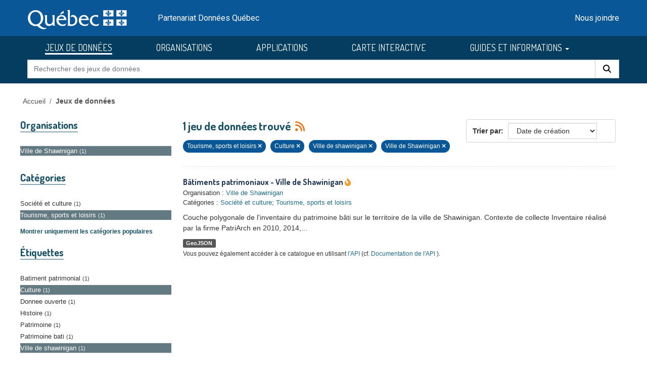

--- FILE ---
content_type: text/html; charset=utf-8
request_url: https://donneesquebec.ca/recherche/dataset/?sort=metadata_created+desc&_groups_limit=0&groups=tourisme-sports-loisirs&tags=Culture&organization=ville-de-shawinigan&tags=Ville+de+shawinigan
body_size: 8559
content:
<!DOCTYPE html>
<!--[if IE 9]> <html lang="fr" class="ie9"> <![endif]-->
<!--[if gt IE 8]><!--> <html lang="fr"  > <!--<![endif]-->
  <head>
    <meta charset="utf-8" />
      <meta name="csrf_field_name" content="_csrf_token" />
      <meta name="_csrf_token" content="ImExOTU4ZTEzMjBkZTliOTRkZmU1OTJhZTUxNjkzMTM2NmQyNGQ3NTci.aYIlng.GyIY-Ss6C-3ajkbF7LGz0RbpdDo" />

      <meta name="generator" content="ckan 2.11.3" />
      <meta name="viewport" content="width=device-width, initial-scale=1.0">
    <title>Jeu de données - Données Québec</title>

    
    <link rel="shortcut icon" href="/recherche/images/favicon.ico" />
  <link href="https://fonts.googleapis.com/css2?family=Dosis:wght@400;500;700&display=swap" rel="stylesheet">
  <link href="https://fonts.googleapis.com/css2?family=Roboto&display=swap" rel="stylesheet">
  
  
  <script type="text/javascript" src="https://code.jquery.com/jquery-3.7.1.min.js" id="jquery-core-js"></script>
  <script type="text/javascript" src="https://code.jquery.com/jquery-migrate-3.4.1.min.js" id="jquery-migrate-js"></script>
  <link rel="stylesheet" id="cookie-notice-front-css" href="https://beta.donneesquebec.ca/wp-content/plugins/cookie-notice/css/front.min.css?ver=2.4.18" type="text/css" media="all">
 
  <script type="text/javascript" id="cookie-notice-front-js-before">
    
    function generateNonce(length) {
      var text = "";
      var possible = "abcdefghijklmnopqrstuvwxyz0123456789";
      for(var i = 0; i < length; i++) {
          text += possible.charAt(Math.floor(Math.random() * possible.length));
      }
      return '"'+text+'"';
    }

    /* <![CDATA[ */
    //var cnArgs = {"ajaxUrl":"https:\/\/beta.donneesquebec.ca\/wp-admin\/admin-ajax.php","hideEffect":"fade","position":"bottom","onScroll":false,"onScrollOffset":100,"onClick":false,"cookieName":"cookie_notice_accepted","cookieTime":2592000,"cookieTimeRejected":2592000,"globalCookie":false,"redirection":false,"cache":true,"revokeCookies":false,"revokeCookiesOpt":"automatic"};
    //cnArgs.nonce = myNonce;    
   /* ]]> */
   const cnArgs = new Object();
   cnArgs.ajaxUrl="https:\/\/beta.donneesquebec.ca\/wp-admin\/admin-ajax.php";
   cnArgs.nonce = generateNonce(10);
   cnArgs.hideEffect="fade";
   cnArgs.position="bottom";
   cnArgs.onScroll=false;
   cnArgs.onScrollOffset=100;
   cnArgs.onClick=false;
   cnArgs.cookieName="cookie_notice_accepted";
   cnArgs.cookieTime=2592000;
   cnArgs.cookieTimeRejected=2592000;
   cnArgs.globalCookie=false;
   cnArgs.redirection=false;
   cnArgs.cache=true;
   cnArgs.revokeCookies=false;
   cnArgs.revokeCookiesOpt="automatic";
  </script>
  <script type="text/javascript" src="https://beta.donneesquebec.ca/wp-content/plugins/cookie-notice/js/front.min.js?ver=2.4.18" id="cookie-notice-front-js"></script>
  
  

  
    
    
  
  
  
    
      
      
      
    
    
    

  

   

  

    
     

     

  


    
    <link href="/recherche/webassets/base/51d427fe_main.css" rel="stylesheet"/>
<link href="/recherche/webassets/ckanext-geoview/f197a782_geo-resource-styles.css" rel="stylesheet"/>
<link href="/recherche/webassets/ckanext-activity/8dd77216_activity.css" rel="stylesheet"/>
<link href="/recherche/webassets/vendor/f3b8236b_select2.css" rel="stylesheet"/>
<link href="/recherche/webassets/vendor/53df638c_fontawesome.css" rel="stylesheet"/>
<link href="/recherche/webassets/showcase/3e403bb0_ckanext_showcase.css" rel="stylesheet"/>
<link href="/recherche/webassets/dqc_showcase/00ab1be7_dqc_showcase_css.css" rel="stylesheet"/>
<link href="/recherche/webassets/ckanext-scheming/728ec589_scheming_css.css" rel="stylesheet"/>
<link href="/recherche/webassets/dqc_scheming/8db089b6_dqc_scheming_css.css" rel="stylesheet"/>
<link href="/recherche/webassets/ckanext-hierarchy/1c5c8fe1_hierarchy.css" rel="stylesheet"/>
<link href="/recherche/webassets/dqc_hierarchy/2131ea14_dqc_hierarchy_css.css" rel="stylesheet"/>
<link href="/recherche/webassets/dqc_theme/f37132cb_dqc_theme_css.css" rel="stylesheet"/>
    
    

  </head>

  
  <body data-site-root="https://www.donneesquebec.ca/recherche/" data-locale-root="https://www.donneesquebec.ca/recherche/" >

    
    <div class="visually-hidden-focusable"><a href="#content">Skip to main content</a></div>
  

  
    


  
  
    
  

  <div class="contenu-fluide piv">
    <div class="contenu-fixe">
      <div class="row">
        <div class="col-4 d-flex align-items-center"><a href="#field-giant-search" class="visuallyHidden passerContenu" tabindex="1">Passer au contenu</a></div>
      </div>
      <div class="ligne" id="entetePiv">
        <div class="d-flex align-items-center zone1">
          <a tabindex="5" href="/"><img id="pivImage" alt="quebec logo" src="/recherche/images/QUEBEC_blanc.svg" width="256" height="72"></a>
        </div> <!-- zone1 -->
        <div class="d-flex align-items-center zone2">
          <div class="identite desktop">Partenariat Données Québec</div>
        </div> <!-- zone2 -->
        <div class="d-flex justify-content-end align-items-center zone3">
          <div class="zoneMenu">
            <div class="toggle_btn"><span></span></div>
            <div class="menu_mobile nav">
              <div class="menu_mobile--site mobile">
                <li class="active"><a href="/recherche/dataset/">JEUX DE DONNÉES</a></li><li><a href="/recherche/organization/">ORGANISATIONS</a></li><li><a href="/recherche/showcase">APPLICATIONS</a></li>
                <li><a title="CARTE INTERACTIVE" target="_blank" href="https://www.carte-igo.donneesquebec.ca/">CARTE INTERACTIVE</a></li>
                <li><a title="GUIDES ET INFORMATIONS" href="#" data-bs-toggle="dropdown" class="dropdown-toggle" aria-haspopup="true" aria-expanded="false">GUIDES ET INFORMATIONS</a></li>
                <li><a title="EXPLORER les données" href="/explorer">EXPLORER les données</a></li>
                <li><a title="EXPLOITER les données" href="/exploiter">EXPLOITER les données</a></li>
                <li><a title="DIFFUSER des données" href="/diffusion">DIFFUSER des données</a></li>
              </div>
              <div class="menu_mobile--piv"><a href="/nous-joindre-renseignements-generaux/" tabindex="25">Nous joindre</a></div>
            </div>
          </div> <!-- zoneMenu -->
        </div> <!-- zone3 -->
      </div> <!-- entetePiv -->
      <div class="row" id="entetePiv--titreMobile">
        <div class="titreM mobile"><p>Partenariat Données Québec</p></div>
      </div>
    </div> <!-- contenu-fixe -->
  </div> <!-- contenu fluide -->
  <div id="siteMenu">
    <div class="contenu-fluide">
      <div class="contenu-fixe">
        <div id="entetePiv">
          <div class="d-flex align-items-center">
            <nav class="collapse navbar-collapse navbar-right" role="navigation">
              <div id="navbar-collapsed" class="menu-menu-principal-francais-container">
                <ul id="menu-menu-principal-francais-1" class="nav navbar-nav dosis-reg">
                  <li id="menu-item-336" class="menu-principal-donnees menu-item menu-item-type-custom menu-item-object-custom menu-item-336">
   	            <a title="JEUX DE DONNÉES" href="/recherche/dataset?sort=metadata_created+desc">JEUX DE DONNÉES</a>
                  </li>
                  <li class="menu-principal-organisations menu-item menu-item-type-custom menu-item-object-custom menu-item-484">
	            <a title="ORGANISATIONS" href="/recherche/organization">ORGANISATIONS</a>
                  </li>
                  <li class="menu-principal-applications menu-item menu-item-type-custom menu-item-object-custom menu-item-463">
	            <a title="APPLICATIONS" href="/recherche/applications/">APPLICATIONS</a>
                  </li>
                  <li class="menu-item menu-item-type-custom menu-item-object-custom menu-item-135553">
                    <a title="CARTE INTERACTIVE" target="_blank" href="https://www.carte-igo.donneesquebec.ca/">CARTE INTERACTIVE</a>
                  </li>
                  <li class="menu-item menu-item-type-custom menu-item-object-custom menu-item-has-children menu-item-135449 dropdown">
                    <a title="GUIDES ET INFORMATIONS" href="#" data-bs-toggle="dropdown" class="dropdown-toggle" aria-haspopup="true" aria-expanded="false">GUIDES ET INFORMATIONS
                      <span class="caret"></span>
                    </a>
                    <ul role="menu" class="dropdown-menu" aria-labelledby="dropdownMenuLink">
                      <li class="menu-item menu-item-type-custom menu-item-object-custom menu-item-135450">
                        <a class="dropdown-item" title="EXPLORER les donn&eacute;es" href="/explorer"><span>EXPLORER les donn&eacute;es</span></a>
                      </li>
                      <li class="menu-item menu-item-type-custom menu-item-object-custom menu-item-135451">
                        <a class="dropdown-item" title="EXPLOITER les donn&eacute;es" href="/exploiter"><span>EXPLOITER les donn&eacute;es</span></a>
                      </li>
                      <li class="menu-item menu-item-type-post_type menu-item-object-page menu-item-135552">
                        <a class="dropdown-item" title="DIFFUSER des donn&eacute;es" href="/diffusion"><span>DIFFUSER des donn&eacute;es</span></a>
                      </li>
                    </ul>
                  </li>
                </ul>
              </div>
            </nav>
          </div>
	  <form action="/recherche/dataset" id="dqc-search-form-header" method="get" data-module="select-switch">
            <div id="dqc-search-header" class="input-group search-input-group">
	      <input type="hidden" name="organization" value="">
              <input aria-label="Rechercher des jeux de donn&eacute;es" id="field-giant-search" type="text" class="form-control input-lg" name="q" value="" autocomplete="off" placeholder="Rechercher des jeux de donn&eacute;es">
              <span class="input-group-btn">
                <button class="btn btn-default btn-lg dqc-btn-search" type="submit" value="search" aria-label="Rechercher">
                  <span class="fa fa-search"></span>
                </button>
              </span>
            </div>
	  </form>
        </div>
      </div>
    </div>
  </div>

  <!-- div class="zoneAlert" role="status" aria-live="polite" aria-label="Avis de maintenance – indisponibilité temporaire du portail">
    <div class="container">
      <div class="alert-compact">
        <i class="qc-icon" data-img-type="warning" aria-hidden="true"></i>
        <div class="alert-content">
          <div class="alert-text">
            Une mise à jour planifiée du portail Données Québec est prévue <strong>le 13 novembre 2025</strong>, entre <strong>6 h et 17 h</strong>.<br> Pendant la maintenance, la modification des données sera impossible et le service pourra être interrompu.
          </div>
        </div>
      </div>
    </div>
  </div -->




  
    <div class="main">
      <div id="content" class="container">
        
          
            <div class="flash-messages">
              
                
              
            </div>
          

          
            <div class="toolbar" role="navigation" aria-label="Breadcrumb">
              
                
                  <ol class="breadcrumb">
                    

<li class="home"><a href="/" title="Accueil">Accueil</a></li>
                    
  <li class="active"><a href="/recherche/dataset/">Jeux de données</a></li>

                  </ol>
                
              
            </div>
          

          <div class="row wrapper">
            
            
  
  
  


            
              <aside class="secondary col-md-3">
                
                
  <div class="filters">
    <div>
      
        

    
    
	
	    
		<section class="module module-narrow module-shallow">
		    
  <h2 class="module-heading">
    <i class="fa fa-filter"></i>
    
    
    Organisations
  </h2>

		    
  
    
    
      <nav>
        <ul class="list-unstyled nav nav-simple nav-facet">
            
                
                
                  
                
                
                
                
                  
                  
                  

                
                
                
                <li class="nav-item active">
                  <a href="/recherche/dataset/?sort=metadata_created+desc&amp;_groups_limit=0&amp;groups=tourisme-sports-loisirs&amp;tags=Culture&amp;tags=Ville+de+shawinigan" title="">
                    <span class="item-label">Ville de Shawinigan</span><span class="hidden separator"> - </span> <span class="item-count badge">1</span>
                  </a>
                </li>
               
            
        </ul>
      </nav>
      
      
        
      
      <p class="module-footer">
        
          
        
      </p>
    
  

		</section>
	    
	
    

      
        

    
    
	
	    
		<section class="module module-narrow module-shallow">
		    
  <h2 class="module-heading">
    <i class="fa fa-filter"></i>
    
    
    Catégories
  </h2>

		    
  
    
    
      <nav>
        <ul class="list-unstyled nav nav-simple nav-facet">
            
                
                
                  
                
                
                
                
                  
                  
                  

                
                
                
                <li class="nav-item">
                  <a href="/recherche/dataset/?sort=metadata_created+desc&amp;_groups_limit=0&amp;groups=tourisme-sports-loisirs&amp;tags=Culture&amp;tags=Ville+de+shawinigan&amp;organization=ville-de-shawinigan&amp;groups=societe-culture" title="">
                    <span class="item-label">Société et culture</span><span class="hidden separator"> - </span> <span class="item-count badge">1</span>
                  </a>
                </li>
               
            
                
                
                  
                
                
                
                
                  
                  
                  

                
                
                
                <li class="nav-item active">
                  <a href="/recherche/dataset/?sort=metadata_created+desc&amp;_groups_limit=0&amp;tags=Culture&amp;tags=Ville+de+shawinigan&amp;organization=ville-de-shawinigan" title="">
                    <span class="item-label">Tourisme, sports et loisirs</span><span class="hidden separator"> - </span> <span class="item-count badge">1</span>
                  </a>
                </li>
               
            
        </ul>
      </nav>
      
      
        
      
      <p class="module-footer">
        
          
          
            
          
          <a href="/recherche/dataset/?sort=metadata_created+desc&amp;groups=tourisme-sports-loisirs&amp;tags=Culture&amp;tags=Ville+de+shawinigan&amp;organization=ville-de-shawinigan&amp;page=1" class="read-more">Montrer uniquement les catégories populaires</a>
        
      </p>
    
  

		</section>
	    
	
    

      
        

    
    
	
	    
		<section class="module module-narrow module-shallow">
		    
  <h2 class="module-heading">
    <i class="fa fa-filter"></i>
    
    
    Étiquettes
  </h2>

		    
  
    
    
      <nav>
        <ul class="list-unstyled nav nav-simple nav-facet">
            
                
                
                  
                
                
                
                
                  
                  
                  

                
                
                
                <li class="nav-item">
                  <a href="/recherche/dataset/?sort=metadata_created+desc&amp;_groups_limit=0&amp;groups=tourisme-sports-loisirs&amp;tags=Culture&amp;tags=Ville+de+shawinigan&amp;organization=ville-de-shawinigan&amp;tags=Batiment+patrimonial" title="">
                    <span class="item-label">Batiment patrimonial</span><span class="hidden separator"> - </span> <span class="item-count badge">1</span>
                  </a>
                </li>
               
            
                
                
                  
                
                
                
                
                  
                  
                  

                
                
                
                <li class="nav-item active">
                  <a href="/recherche/dataset/?sort=metadata_created+desc&amp;_groups_limit=0&amp;groups=tourisme-sports-loisirs&amp;tags=Ville+de+shawinigan&amp;organization=ville-de-shawinigan" title="">
                    <span class="item-label">Culture</span><span class="hidden separator"> - </span> <span class="item-count badge">1</span>
                  </a>
                </li>
               
            
                
                
                  
                
                
                
                
                  
                  
                  

                
                
                
                <li class="nav-item">
                  <a href="/recherche/dataset/?sort=metadata_created+desc&amp;_groups_limit=0&amp;groups=tourisme-sports-loisirs&amp;tags=Culture&amp;tags=Ville+de+shawinigan&amp;organization=ville-de-shawinigan&amp;tags=Donnee+ouverte" title="">
                    <span class="item-label">Donnee ouverte</span><span class="hidden separator"> - </span> <span class="item-count badge">1</span>
                  </a>
                </li>
               
            
                
                
                  
                
                
                
                
                  
                  
                  

                
                
                
                <li class="nav-item">
                  <a href="/recherche/dataset/?sort=metadata_created+desc&amp;_groups_limit=0&amp;groups=tourisme-sports-loisirs&amp;tags=Culture&amp;tags=Ville+de+shawinigan&amp;organization=ville-de-shawinigan&amp;tags=Histoire" title="">
                    <span class="item-label">Histoire</span><span class="hidden separator"> - </span> <span class="item-count badge">1</span>
                  </a>
                </li>
               
            
                
                
                  
                
                
                
                
                  
                  
                  

                
                
                
                <li class="nav-item">
                  <a href="/recherche/dataset/?sort=metadata_created+desc&amp;_groups_limit=0&amp;groups=tourisme-sports-loisirs&amp;tags=Culture&amp;tags=Ville+de+shawinigan&amp;organization=ville-de-shawinigan&amp;tags=Patrimoine" title="">
                    <span class="item-label">Patrimoine</span><span class="hidden separator"> - </span> <span class="item-count badge">1</span>
                  </a>
                </li>
               
            
                
                
                  
                
                
                
                
                  
                  
                  

                
                
                
                <li class="nav-item">
                  <a href="/recherche/dataset/?sort=metadata_created+desc&amp;_groups_limit=0&amp;groups=tourisme-sports-loisirs&amp;tags=Culture&amp;tags=Ville+de+shawinigan&amp;organization=ville-de-shawinigan&amp;tags=Patrimoine+bati" title="">
                    <span class="item-label">Patrimoine bati</span><span class="hidden separator"> - </span> <span class="item-count badge">1</span>
                  </a>
                </li>
               
            
                
                
                  
                
                
                
                
                  
                  
                  

                
                
                
                <li class="nav-item active">
                  <a href="/recherche/dataset/?sort=metadata_created+desc&amp;_groups_limit=0&amp;groups=tourisme-sports-loisirs&amp;tags=Culture&amp;organization=ville-de-shawinigan" title="">
                    <span class="item-label">Ville de shawinigan</span><span class="hidden separator"> - </span> <span class="item-count badge">1</span>
                  </a>
                </li>
               
            
        </ul>
      </nav>
      
      
        
      
      <p class="module-footer">
        
          
        
      </p>
    
  

		</section>
	    
	
    

      
        

    
    
	
	    
		<section class="module module-narrow module-shallow">
		    
  <h2 class="module-heading">
    <i class="fa fa-filter"></i>
    
    
    Formats
  </h2>

		    
  
    
    
      <nav>
        <ul class="list-unstyled nav nav-simple nav-facet">
            
                
                
                  
                
                
                
                
                  
                  
                  

                
                
                
                <li class="nav-item">
                  <a href="/recherche/dataset/?sort=metadata_created+desc&amp;_groups_limit=0&amp;groups=tourisme-sports-loisirs&amp;tags=Culture&amp;tags=Ville+de+shawinigan&amp;organization=ville-de-shawinigan&amp;res_format=GeoJSON" title="">
                    <span class="item-label">GeoJSON</span><span class="hidden separator"> - </span> <span class="item-count badge">1</span>
                  </a>
                </li>
               
            
        </ul>
      </nav>
      
      
        
      
      <p class="module-footer">
        
          
        
      </p>
    
  

		</section>
	    
	
    

      
        

    
    
	
	    
		<section class="module module-narrow module-shallow">
		    
  <h2 class="module-heading">
    <i class="fa fa-filter"></i>
    
    
    Licences
  </h2>

		    
  
    
    
      <nav>
        <ul class="list-unstyled nav nav-simple nav-facet">
            
                
                
                  
                
                
                
                
                  
                  
                  

                
                
                
                <li class="nav-item">
                  <a href="/recherche/dataset/?sort=metadata_created+desc&amp;_groups_limit=0&amp;groups=tourisme-sports-loisirs&amp;tags=Culture&amp;tags=Ville+de+shawinigan&amp;organization=ville-de-shawinigan&amp;license_id=cc-by" title="">
                    <span class="item-label">Attribution (CC-BY 4.0)</span><span class="hidden separator"> - </span> <span class="item-count badge">1</span>
                  </a>
                </li>
               
            
        </ul>
      </nav>
      
      
        
      
      <p class="module-footer">
        
          
        
      </p>
    
  

		</section>
	    
	
    

      
        

    
    
	
	    
		<section class="module module-narrow module-shallow">
		    
  <h2 class="module-heading">
    <i class="fa fa-filter"></i>
    
    
    Types de ressources
  </h2>

		    
  
    
    
      <nav>
        <ul class="list-unstyled nav nav-simple nav-facet">
            
                
                
                  
                
                
                
                
                  
                  
                  

                
                
                
                <li class="nav-item">
                  <a href="/recherche/dataset/?sort=metadata_created+desc&amp;_groups_limit=0&amp;groups=tourisme-sports-loisirs&amp;tags=Culture&amp;tags=Ville+de+shawinigan&amp;organization=ville-de-shawinigan&amp;res_type=donnees" title="">
                    <span class="item-label">Données</span><span class="hidden separator"> - </span> <span class="item-count badge">1</span>
                  </a>
                </li>
               
            
        </ul>
      </nav>
      
      
        
      
      <p class="module-footer">
        
          
        
      </p>
    
  

		</section>
	    
	
    

      
        

    
    
	
	    
		<section class="module module-narrow module-shallow">
		    
  <h2 class="module-heading">
    <i class="fa fa-filter"></i>
    
    
    Niveau d&#39;accès
  </h2>

		    
  
    
    
      <nav>
        <ul class="list-unstyled nav nav-simple nav-facet">
            
                
                
                  
                
                
                
                
                  
                  
                  

                
                
                
                <li class="nav-item">
                  <a href="/recherche/dataset/?sort=metadata_created+desc&amp;_groups_limit=0&amp;groups=tourisme-sports-loisirs&amp;tags=Culture&amp;tags=Ville+de+shawinigan&amp;organization=ville-de-shawinigan&amp;inv_access_level=open" title="">
                    <span class="item-label">Ouvert</span><span class="hidden separator"> - </span> <span class="item-count badge">1</span>
                  </a>
                </li>
               
            
        </ul>
      </nav>
      
      
        
      
      <p class="module-footer">
        
          
        
      </p>
    
  

		</section>
	    
	
    

      
    </div>
    <a class="close no-text hide-filters"><i class="fa fa-times-circle"></i><span class="text">close</span></a>
  </div>

              </aside>
            

            
              <div class="primary col-md-9 col-xs-12" role="main">
                
                
  <section class="module">
    <div class="module-content">
      
        
      
      
        
        
        







<form id="dataset-search-form" class="search-form" method="get" data-module="select-switch">

  
  <div class="input-group search-input-group">
      <input aria-label="Rechercher des jeux de données pour cette catégorie" id="field-giant-search" type="text" class="form-control input-lg" name="q" value="" autocomplete="off" placeholder="Rechercher des jeux de données pour cette catégorie">
    
      <span class="input-group-btn">
       <button class="btn btn-default btn-lg" type="submit" value="search" aria-label="Rechercher">
         <i class="fa fa-search"></i>
       </button>
      </span>
    
  </div>


  
    <span>






<input type="hidden" name="groups" value="tourisme-sports-loisirs" />





<input type="hidden" name="tags" value="Culture" />





<input type="hidden" name="tags" value="Ville de shawinigan" />





<input type="hidden" name="organization" value="ville-de-shawinigan" />



</span>
  

  
  
  
    <div class="form-select form-group control-order-by">
      <label for="field-order-by">Trier par</label>
      <select id="field-order-by" name="sort" class="form-control">
        
          
            <option value="score desc, metadata_modified desc">Pertinence</option>
          
        
          
            <option value="title_string asc">Titre</option>
          
        
          
            <option value="metadata_modified desc">Date de modification</option>
          
        
          
            <option value="metadata_created desc" selected="selected">Date de création</option>
          
        
          
            <option value="views_recent desc">Popularité</option>
          
        
      </select>
      
        <button class="btn btn-default js-hide" type="submit">Go</button>
      
    </div>
  


  
  
    <h2>
      

  
  
  
  

1 jeu de données trouvé
      
      
        
          
              
      
      <a href="/recherche/feeds/dataset.atom" title="Flux RSS"><i class="fa-solid fa-rss" alt="Flux RSS"></i></a>
    </h2>
  


  
  
    <p class="filter-list">
      
        
        
        
        
          <span class="filtered pill">
                Tourisme, sports et loisirs
              
            <a href="/recherche/dataset/?sort=metadata_created+desc&amp;_groups_limit=0&amp;tags=Culture&amp;tags=Ville+de+shawinigan&amp;organization=ville-de-shawinigan" class="remove" title="Retirer"><i class="fa fa-times"></i></a>
          </span>
        
      
        
        
        
        
          <span class="filtered pill">
                Culture
              
            <a href="/recherche/dataset/?sort=metadata_created+desc&amp;_groups_limit=0&amp;groups=tourisme-sports-loisirs&amp;tags=Ville+de+shawinigan&amp;organization=ville-de-shawinigan" class="remove" title="Retirer"><i class="fa fa-times"></i></a>
          </span>
        
          <span class="filtered pill">
                Ville de shawinigan
              
            <a href="/recherche/dataset/?sort=metadata_created+desc&amp;_groups_limit=0&amp;groups=tourisme-sports-loisirs&amp;tags=Culture&amp;organization=ville-de-shawinigan" class="remove" title="Retirer"><i class="fa fa-times"></i></a>
          </span>
        
      
        
        
        
        
          <span class="filtered pill">
                Ville de Shawinigan
              
            <a href="/recherche/dataset/?sort=metadata_created+desc&amp;_groups_limit=0&amp;groups=tourisme-sports-loisirs&amp;tags=Culture&amp;tags=Ville+de+shawinigan" class="remove" title="Retirer"><i class="fa fa-times"></i></a>
          </span>
        
      
    </p>
    <a class="show-filters btn btn-default">Filtrer les resultats</a>
  


</form>




      
      
        

  
    <ul class="dataset-list list-unstyled">
    	
	      
	        




  <li class="dataset-item">
    
      <div class="dataset-content">
        
  <h3 class="dataset-heading short">
    
      
    
    
      <a href="/recherche/dataset/shawi-batiment-patrimonial">Bâtiments patrimoniaux - Ville de Shawinigan</a>
    
    
      
      

<i class="fa-solid fa-fire-flame-curved" style="color:#f29c2b;" title="Popularité: 14 vues récentes"></i>

    
  </h3>

  
  

  
  

  
  


        
  
  <div class="dqc-org-cat">
    Organisation : <a href="/recherche/organization/ville-de-shawinigan">Ville de Shawinigan</a>
  </div>
  <div class="dqc-org-cat">Catégories&nbsp;:
      
        <a href="/recherche/group/societe-culture">Société et culture</a>;
        <a href="/recherche/group/tourisme-sports-loisirs">Tourisme, sports et loisirs</a></div>
  
    <div class="dqc-notes">Couche polygonale de l'inventaire du patrimoine bâti sur le territoire de la ville de Shawinigan. Contexte de collecte Inventaire réalisé par la firme PatriArch en 2010, 2014,...</div>
  

      </div>
      
        
          
            <ul class="dataset-resources list-unstyled">
              
  
    <li>
      <span class="label label-default">GeoJSON</span>
    </li>
  

            </ul>
          
        
      
    
  </li>

	      
	    
    </ul>
  

      
    </div>

    
      
    
  </section>

  
    <section class="module">
      <div class="module-content">
        
          <small>
            Vous pouvez également accéder à ce catalogue en utilisant 
          <a href="/page-api/" target="_blank">l'API</a>
          (cf. 
          <a href="https://docs.ckan.org/en/2.11/api/index.html" target="_blank">Documentation de l'API</a>
          ).
          </small>
        
      </div>
    </section>
  

              </div>
            
          </div>
        
      </div>
    </div>
  
    <footer class="site-footer">
  <div class="container">
    

  
  <div id="cookie-notice" role="dialog" class="cookie-revoke-visible cookie-notice-hidden cn-position-bottom cn-effect-fade" aria-label="Cookie Notice">
  
    <div class="cookie-notice-container">
      <div class="cn-text-container-block">
        <span id="cn-notice-text1" class="cn-text-container">
          <h2>Utilisation des témoins de connexion</h2>
        </span>      
        <span id="cn-notice-text" class="cn-text-container">
          Nous utilisons des témoins de connexion (cookies) qui permettent d’assurer le bon fonctionnement de notre site Web, d’améliorer votre expérience de navigation et d’évaluer la performance de notre site.
        </span>
        <span class="cn-text-container"></span>
        <span id="cn-notice-text2" class="cn-text-container">
          Pour plus d’information, vous pouvez consulter notre <a class="faq-more-questions-link" href="https://www.donneesquebec.ca/politique-de-confidentialite/">Politique de confidentialité</a>.
        </span>
      </div>
      <span id="cn-notice-buttons" class="cn-buttons-container">
        <a href="#" id="cn-accept-cookie" data-cookie-set="accept" class="cn-set-cookie cn-button cn-button-custom btn btn-primary" aria-label="Je comprends">
          Je comprends
        </a>
      </span>
    </div>
  
  </div>
  <script type="text/javascript" id="cookie-verification">
    function checkCookie() {      
      $( window ).on( "load", function() {
        if ($("body").hasClass("cookies-set")) {
          $( "#cookie-notice" ).removeClass( "cookie-notice-visible" );
          $( "#cookie-notice" ).addClass( "cookie-notice-hidden" );
          $( "#cookie-notice" ).removeClass( "cookie-revoke-hidden" );
          $( "#cookie-notice" ).addClass( "cookie-revoke-visible" );   
          $( "#cookie-notice" ).removeClass( "cn-animated" );    
        } else if($("body").hasClass("cookies-not-set")) {
          $( "#cookie-notice" ).removeClass( "cookie-notice-hidden" );
          $( "#cookie-notice" ).addClass( "cookie-notice-visible" );
          $( "#cookie-notice" ).removeClass( "cookie-revoke-visible" );
          $( "#cookie-notice" ).addClass( "cookie-revoke-hidden" );
          $( "#cookie-notice" ).removeClass( "cn-animated" );  
        }
        if ($('#cookie-notice').length > 0 && !($('body').hasClass('cookies-set'))) {

          //var overlayBody = $('<div></div>', { class: 'cookies-overlay-body'});
          //$('#cookie-notice').wrap(overlayBody);
 
          //$('body').append(overlayBody);
          //const $floatingDiv = $('#cookie-notice');
  
          // Function to trap tabbing inside the floating div
          function trapTabbing(event) {            // If Tab key is pressed
              if (event.key === 'Tab') {
  
                  const $focusableElements = $floatingDiv.find('input, button, a'); // Select input and button elements inside floating-div
                  const firstFocusableElement = $focusableElements.first();
                  const lastFocusableElement = $focusableElements.last();
  
                  // Shift + Tab (move backwards) behavior
                  if (event.shiftKey) {
                      if (document.activeElement === firstFocusableElement[0] || !$focusableElements.is(document.activeElement)) {
                          lastFocusableElement[0].focus(); // Focus the last element if Shift + Tab on the first element
                          event.preventDefault(); // Prevent the default tabbing
                      }
                  }
                  // Tab (move forwards) behavior
                  else {
                      if (document.activeElement === lastFocusableElement[0] || !$focusableElements.is(document.activeElement)) {
                          firstFocusableElement[0].focus(); // Focus the first element if Tab on the last element
                          event.preventDefault(); // Prevent the default tabbing
                      }
                  }
              }
          }
  
          // Add event listener for keydown event
          $floatingDiv.on('keydown', trapTabbing);
          $(document).on('keydown', trapTabbing);
  
  
          var observer = new MutationObserver(function (mutations, observer) {
              for (let mutation of mutations) {
                  if (mutation.type === 'attributes' && mutation.attributeName === 'class' && $('body').hasClass('cookies-set')) {
                      $('#cookie-notice').unwrap();
                      $floatingDiv.off('keydown', trapTabbing);
                      $(document).off('keydown', trapTabbing);
                      observer.disconnect();
                      $('#cookie-notice').hide();
                  }
              }
          });
  
          var target = document.querySelector('body');
          observer.observe(target, {
              attributes: true
          });
  
        } else if($('#cookie-notice').length > 0){
          $('#cookie-notice').hide();
        }

      });       
      
      
      
    }
    checkCookie();
  </script>
   

  <div id="footer" class="row">
    <div class="col-md-4 footer-links">
      <h4>En savoir plus</h4>
      <ul class="list-unstyled dqc-footer-links">
        <li><a href="/licence/">Licence d'utilisation</a></li>
        <li><a href="/recherche/stats/">Statistiques</a></li>
	      <li><a href="/page-api/">Interface de programmation d'application (API)</a></li>
        <li><a href="/actualites/">Quoi de neuf?</a></li>
        <li><a href="/foire-aux-questions/">Foire aux questions (FAQ)</a></li>
      </ul>
    </div>
    <div class="col-md-4 footer-links">
      <h4>Partenariat</h4>
      <ul class="list-unstyled dqc-footer-links">
        <li><a href="/lignes-directrices-sur-la-diffusion-de-donnees-ouvertes/">Lignes directrices</a></li>
        <li><a href="/normes-etablies/">Normes établies<img class="dqc_norm_picto" src="/recherche/images/Icone_normalise_picto.svg" /></a></li>
        <li><a href="/donnees-ouvertes-de-reference">Données ouvertes de référence<img class="dqc_ref_picto" src="/recherche/images/Icone_JeuxReference_picto.svg" /></a></li>
	      <li><a href="/politique-cadre/">Politique-cadre municipale</a></li>
	      <li><a href="https://hackqc.donneesquebec.ca/" target="_blank">HackQC<img class="linkExtImg" src="/recherche/images/lien-externe-blanc.svg"></a></li>
      </ul>
    </div>
    <div class="col-md-3 footer-links">
      <nav>
        <h4>Nous joindre</h4>
        <ul class="list-unstyled dqc-footer-links dqc-footer-icons">
          <li><a href="/nous-joindre-renseignements-generaux/" title="Nous joindre"><span class="fa fa-envelope"></span></a></li>
        </ul>
      </nav>
      <nav>
        <h4>Nous suivre</h4>
        <ul class="list-inline dqc-footer-links dqc-footer-icons">
          <li class="list-inline-item"><a href="https://twitter.com/GouvOuvertQc" target="_blank" title="X"><span class="fa-brands fa-x-twitter"></span></a></li>
          <li class="list-inline-item"><a href="/recherche/feeds/dataset.atom" title="Fil RSS des jeux de donnÃƒÆ’Ã†â€™Ãƒâ€šÃ‚Â©es"><span class="fa-solid fa-rss"></span></a></li>
          <li class="list-inline-item"><a href="https://www.linkedin.com/groups/12703445/" target="_blank" title="LinkedIn"><span class="fa-brands fa-linkedin-in"></span></a></li>
          <li class="list-inline-item"><a href="https://www.youtube.com/channel/UC5IDqxFhKrBKDZXHID7cyEw" target="_blank" title="Youtube"><span class="fa-brands fa-youtube"></span></a></li>
        </ul>
      </nav>
    </div>
  </div>

 <!-- this div closes parent container in CKAN template -->
 </div>

  
  <div class="dqc-piv-bas">
    <div class="container">
      <div class="row">
        <div class="col-12">
          <ul class="list-inline mx-auto text-center text-body">
            <li><a href="/a-propos/">À propos</a></li>
            <li><a href="/accessibilite/">Accessibilité</a></li>
            <li><a href="/plan-du-site/">Plan du site</a></li>
            <li><a href="/consignes-de-securite/">Consignes de sécurité</a></li>
            <li><a href="/politique-de-confidentialite/">Politique de confidentialité</a></li>
          </ul>
        </div>
        <div class="col-12 text-center">
          <a href="https://quebec.ca" target="_blank">
	    <img id="logoFooter" class="logo" alt="Gouvernement du Québec." src="/recherche/images/QUEBEC_couleur.svg" style="height:50px"></a>
        </div>
        <div class="col-12 text-center">
	      <p><a href="https://www.quebec.ca/droit-auteur" class="notice" target="_blank" style="color:#000 !important;">Gouvernement du Québec,&nbsp;<script>document.write(new Date().getFullYear())</script></a></p>
        </div>
      </div>
    </div>

  <span id="dqc_boutonHautWrap">
    <span id="dqc_boutonHaut">
	    <img src="/recherche/images/fleche-haut.svg" alt="Retour au haut" title="Retour au haut">
    </span>
  </span>

  <!-- Modal pour le sondage -->
  <div id="surveyModal" class="modal-dialog modal-side modal-top-right" role="document">
    <div class="modal-content">
      <div class="modal-body">
        <span class="modal-title">Sondage Données Québec</span>
	      Vous utilisez des données? Vous avez des idées pour améliorer Données Québec? Prenez 5 minutes pour vous exprimer sur Consultation Québec.
      </div>
      <div class="modal-footer">
        <button id="takeSurvey" type="button" class="btn btn-primary" data-dismiss="modal">J'y vais!</button>
        <button id="closeSurvey" type="button" class="btn btn-primary">Non, merci</button>
      </div>
    </div>
  </div>

  <div id="copyURLDialog" class="fadeOut">
    <p class="copyMessage">L'URL du service Web a été copié dans le presse-papier</p>  	
  </div>

  <!-- this container has no end div: we use the one from CKAN's template -->
  
  



  
 
  <!-- Global Site Tag (gtag.js) - Google Analytics -->
<script async src="https://www.googletagmanager.com/gtag/js?id=G-5RS6V6X20Q"></script>
  <script>
  window.dataLayer = window.dataLayer || [];
  function gtag(){dataLayer.push(arguments);}
  gtag('js', new Date());
  gtag('config', 'G-5RS6V6X20Q');
  
  </script>



  
  
  <script>
    var CKAN = CKAN || {};
    CKAN.SITE_URL = CKAN.SITE_URL || 'https://www.donneesquebec.ca' + '/recherche';
  </script>

  <!-- mobile menu script -->
  <script>
    var btn = document.querySelector('.toggle_btn');
    var nav = document.querySelector('.nav');
    btn.onclick = function() {
      nav.classList.toggle('nav_open');
      btn.classList.toggle('toggle_btn_open');
    }
  </script>


  </div>
</footer>
  
  
  
  
  
  
  
  
    
  



  

  

  

  


  
    
    
    <script src="/recherche/webassets/vendor/240e5086_jquery.js" type="text/javascript"></script>
<script src="/recherche/webassets/vendor/773d6354_vendor.js" type="text/javascript"></script>
<script src="/recherche/webassets/vendor/6d1ad7e6_bootstrap.js" type="text/javascript"></script>
<script src="/recherche/webassets/vendor/529a0eb7_htmx.js" type="text/javascript"></script>
<script src="/recherche/webassets/base/a65ea3a0_main.js" type="text/javascript"></script>
<script src="/recherche/webassets/dqc_scheming/69c01bde_dqc_scheming_js.js" type="text/javascript"></script>
<script src="/recherche/webassets/base/b1def42f_ckan.js" type="text/javascript"></script>
<script src="/recherche/webassets/dqc_theme/f16e0e6a_dqc_theme_js.js" type="text/javascript"></script>
<script src="/recherche/webassets/tracking/8b59a308_tracking.js" type="text/javascript"></script>
<script src="/recherche/webassets/activity/0fdb5ee0_activity.js" type="text/javascript"></script>
  </body>
</html>